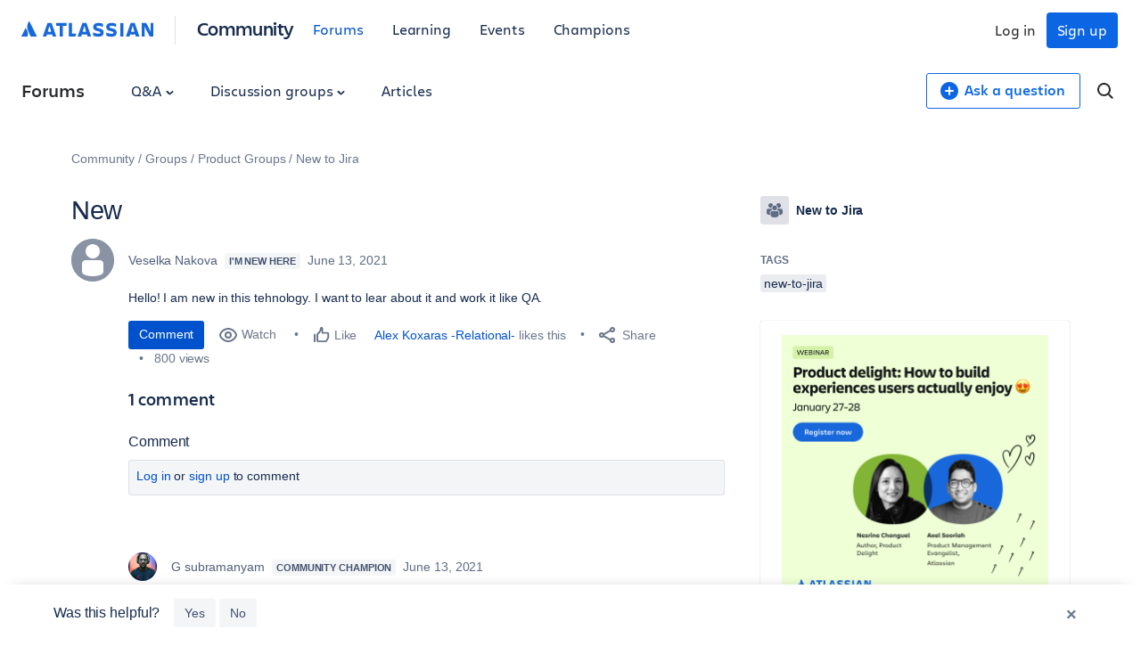

--- FILE ---
content_type: text/html;charset=UTF-8
request_url: https://community.atlassian.com/forums/s/plugins/custom/atlassian/atlassian/contentful_get_house_ad?tid=-2401366253894313057&node=newtojira&parentNode=newtojira
body_size: 1165
content:




<div id="houseAdContent"> <a href="https://www.atlassian.com/webinars/software/how-to-build-experiences-users-actually-enjoy?utm_source=house-ad&utm_medium=forums&utm_campaign=P:multiproduct*O:community*W:newtojira*H:fy26q3*I:clgtm-buildexperienceswebinar-newtojiragroup*" target="_blank" rel="noopener"> <img src="//images.ctfassets.net/kq1hxg0iw5cx/1tytRkWzjxlKgPkhFvIVGZ/46b5d672a1661135ba9edb44fc1b63de/CSD-22645_-_1200_x_1200_-_Social.png" alt="Webinar graphic: "Product delight: How to build experiences users actually enjoy." Features headshots of Nesrine Changuel and Axel Sooriah, a "Register now" button, and heart icons on a light green background. Event dates: January 27-28." /> </a> <h3 class="atl-widget__heading adg-u-mt1">Upcoming Webinar: How to build experiences users actually enjoy</h3> <p class="atl-widget__info">Functionality is no longer enough—the products that win create emotional connection. On Tue, Jan 27, join Dr. Nesrine Changuel (Product Delight; ex-Google/Spotify) and Axel Sooriah on how product delight drives retention, engagement, and brand love.</p> <a href="https://www.atlassian.com/webinars/software/how-to-build-experiences-users-actually-enjoy?utm_source=house-ad&utm_medium=forums&utm_campaign=P:multiproduct*O:community*W:newtojira*H:fy26q3*I:clgtm-buildexperienceswebinar-newtojiragroup*" target="_blank" rel="noopener" class="adg-button--standard"> <span>Register today!</span> <svg class="atl-icon" preserveAspectRatio="xMidYMid meet" width="16" height="16" style="position: relative; top: -1px;" > <use xlink:href="/forums/s/html/assets/symbol/icons.sprite.svg?sha=d58ff1a_a003bf24-8761-4eea-9156-1379504e8ec3#external"></use> </svg> </a> </div>